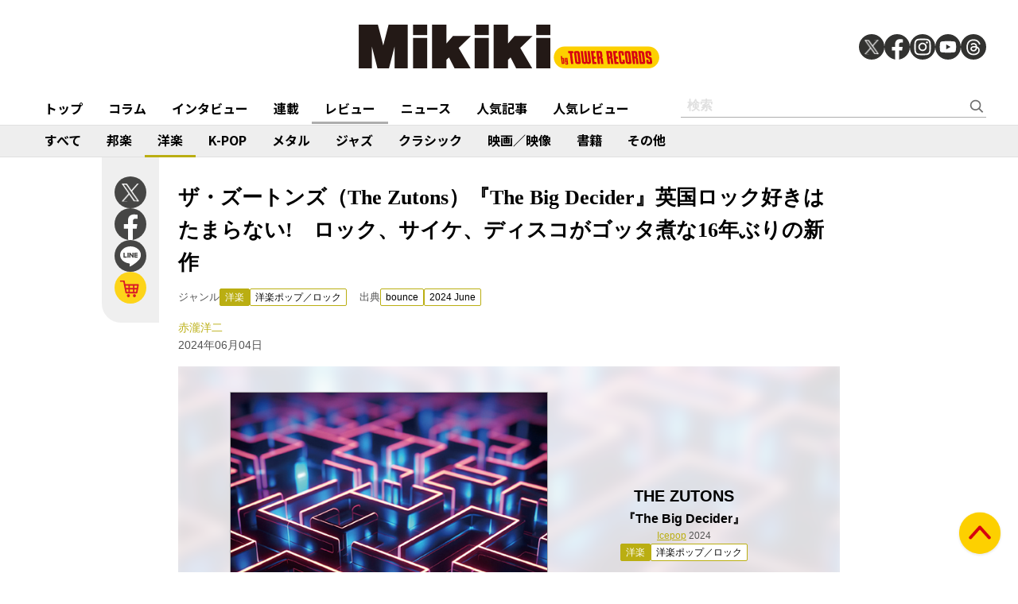

--- FILE ---
content_type: text/html; charset=utf-8
request_url: https://mikiki.tokyo.jp/articles/-/37901
body_size: 9617
content:
<!DOCTYPE html>
<html lang="ja">
  <head>

<meta charset="utf-8">
<meta name="viewport" content="width=device-width, initial-scale=1">
<meta name="robots" content="max-image-preview:large">
<meta name="theme-color" content="#FDD000">
<title>ザ・ズートンズ（The Zutons）『The Big Decider』英国ロック好きはたまらない!　ロック、サイケ、ディスコがゴッタ煮な16年ぶりの新作 | Mikiki by TOWER RECORDS</title>
<meta name="description" content="解散～再結成を経たリヴァプールの現3人組による16年ぶりの新作。プロデュースはデビュー作も手掛けたイアン・ブロウディとナイル・ロジャースが担当し、ロック、サイケ、ディスコがゴッタ煮感覚でミックスされた、...">
<meta property="fb:app_id" content="236609006527248">
<meta property="og:locale" content="ja_JP">
<meta property="og:site_name" content="Mikiki">
<meta property="og:title" content="ザ・ズートンズ（The Zutons）『The Big Decider』英国ロック好きはたまらない!　ロック、サイケ、ディスコがゴッタ煮な16年ぶりの新作 | Mikiki by TOWER RECORDS">
<meta property="og:image" content="https://mikiki.ismcdn.jp/mwimgs/7/5/-/img_75ffdcd3108b31300dbec6c5813e15e6248697.jpg">
<meta property="og:type" content="article">
<meta property="og:url" content="https://mikiki.tokyo.jp/articles/-/37901">
<meta property="og:description" content="解散～再結成を経たリヴァプールの現3人組による16年ぶりの新作。プロデュースはデビュー作も手掛けたイアン・ブロウディとナイル・ロジャースが担当し、ロック、サイケ、ディスコがゴッタ煮感覚でミックスされた、...">
<meta name="twitter:card" content="summary_large_image">
<meta name="twitter:site" content="@mikiki_tokyo_jp">
<link rel="alternate" type="application/rss+xml" title="Mikiki 新着RSS" href="https://mikiki.tokyo.jp/list/feed/rss">

<!--ou:common metatags-->

<link rel="icon" sizes="16x16 32x32" href="https://mikiki.ismcdn.jp/common/images/mikiki/favicon_2024.ico">
<link rel="apple-touch-icon" sizes="57x57"   href="https://mikiki.ismcdn.jp/common/images/iphone_57x57.png">
<link rel="apple-touch-icon" sizes="114x114"   href="https://mikiki.ismcdn.jp/common/images/iphone_114x114.png">
<link rel="canonical" href="https://mikiki.tokyo.jp/articles/-/37901">
<link rel="preconnect" href="https://fonts.googleapis.com">
<link rel="preconnect" href="https://fonts.gstatic.com" crossorigin>
<link rel="preload" as="style" href="https://fonts.googleapis.com/css2?family=Noto+Sans+JP:wght@400;500;700">
<link rel="stylesheet" href="https://fonts.googleapis.com/css2?family=Noto+Sans+JP:wght@400;500;700" media="print" onload="this.media='all'; this.onload=null;"><link rel="stylesheet" href="https://mikiki.ismcdn.jp/resources/mikiki/css/pc/shared.css?rf=202504011404">
<link rel="stylesheet" href="https://mikiki.ismcdn.jp/resources/mikiki/css/pc/leafs.css?rf=202504011404">
<script src="https://mikiki.ismcdn.jp/common/js/mikiki/lozad.min.js" defer></script>
<script src="https://mikiki.ismcdn.jp/common/js/mikiki/splide.min.js" defer></script>
<script src="https://mikiki.ismcdn.jp/common/js/mikiki/simplebar.min.js" defer></script>
<script src="https://mikiki.ismcdn.jp/resources/prod/mikiki/js/common/shared.prod.js?rf=202504011404" defer></script>
<script src="https://mikiki.ismcdn.jp/resources/prod/mikiki/js/pc/leafs.prod.js?rf=202504011404" defer></script>
<script type="application/ld+json">
[{"@context":"https://schema.org","@type":"WebSite","name":"Mikiki","url":"https://mikiki.tokyo.jp","alternateName":"Mikiki","sameAs":["https://twitter.com/mikiki_tokyo_jp","https://www.facebook.com/mikiki.tokyo.jp","https://www.instagram.com/mikiki_tokyo_jp/","https://www.youtube.com/user/mikikitokyojp"],"potentialAction":{"@type":"SearchAction","target":"https://mikiki.tokyo.jp/list/search?fulltext={fulltext}","query-input":"required name=fulltext"}},{"@context":"https://schema.org","@type":"BreadcrumbList","itemListElement":[{"@type":"ListItem","position":1,"item":{"@id":"https://mikiki.tokyo.jp","name":"Mikiki"}},{"@type":"ListItem","position":2,"item":{"@id":"https://mikiki.tokyo.jp/list/genre/INTERNATIONAL","name":"洋楽"}},{"@type":"ListItem","position":3,"item":{"@id":"https://mikiki.tokyo.jp/list/genre/INTERNATIONAL-Pop_Rock","name":"洋楽ポップ／ロック"}},{"@type":"ListItem","position":4,"item":{"@id":"https://mikiki.tokyo.jp/articles/-/37901","name":"ザ・ズートンズ（The Zutons）『The Big Decider』英国ロック好きはたまらない!　ロック、サイケ、ディスコがゴッタ煮な16年ぶりの新作"}}]},{"@context":"https://schema.org","@type":"NewsArticle","mainEntityOfPage":{"@type":"WebPage","@id":"https://mikiki.tokyo.jp/articles/-/37901"},"headline":"ザ・ズートンズ（The Zutons）『The Big Decider』英国ロック好きはたまらない!　ロック、サイケ、ディスコがゴッタ煮な16年ぶりの新作","image":{"@type":"ImageObject","url":"https://mikiki.ismcdn.jp/mwimgs/7/5/1600mw/img_75ffdcd3108b31300dbec6c5813e15e6248697.jpg","width":"476","height":"476"},"datePublished":"2024-06-04T07:30:00+09:00","dateModified":"2024-06-03T21:26:12+09:00","author":{"@type":"Person","name":"赤瀧 洋二","url":"https://mikiki.tokyo.jp/list/author/赤瀧 洋二"},"description":"解散～再結成を経たリヴァプールの現3人組による16年ぶりの新作。プロデュースはデビュー作も手掛けたイアン・ブロウディとナイル・ロジャースが担当し、ロック、サイケ、ディスコがゴッタ煮感覚でミックスされた、...","publisher":{"@type":"Organization","name":"Mikiki","logo":{"@type":"ImageObject","url":"https://mikiki.ismcdn.jp/common/images/mikiki/logo.svg"}}}]
</script>

<script>
dataLayer = [
  {
  "category": "review",
  "genre": "INTERNATIONAL",
  "subgenre": "INTERNATIONAL-Pop_Rock",
  "tag": "",
  "relatedArtist": "THE ZUTONS,IAN BROUDIE,NILE RODGERS",
  "artist": "THE ZUTONS",
  "source": "bounce",
  "author": "赤瀧 洋二",
  "pubDate": "2024-06-04"
}
];
</script>

<!-- Google Tag Manager -->
<script>(function(w,d,s,l,i){w[l]=w[l]||[];w[l].push({'gtm.start':
new Date().getTime(),event:'gtm.js'});var f=d.getElementsByTagName(s)[0],
j=d.createElement(s),dl=l!='dataLayer'?'&l='+l:'';j.async=true;j.src=
'https://www.googletagmanager.com/gtm.js?id='+i+dl;f.parentNode.insertBefore(j,f);
})(window,document,'script','dataLayer','GTM-NC5M3D4');</script>
<!-- End Google Tag Manager -->  </head>
  <body>
  <header class="g-header">
    <div class="g-header__inner">
      <a href="/" class="g-header__logo">
        <img src="https://mikiki.ismcdn.jp/common/images/mikiki/logo.svg" width="120" height="38" alt="Mikiki　タワーレコードの音楽ガイドメディア">
      </a>
<div class="m-sns">
  <a href="https://twitter.com/mikiki_tokyo_jp" class="m-sns-link" target="_blank">
    <img src="https://mikiki.ismcdn.jp/common/images/mikiki/x.svg" width="40" height="40" class="m-sns-icon">
  </a>
  <a href="https://www.facebook.com/mikiki.tokyo.jp" class="m-sns-link" target="_blank">
    <img src="https://mikiki.ismcdn.jp/common/images/mikiki/facebook.svg" width="40" height="40" class="m-sns-icon">
  </a>
  <a href="https://www.instagram.com/mikiki_tokyo_jp/" class="m-sns-link" target="_blank">
    <img src="https://mikiki.ismcdn.jp/common/images/mikiki/instagram.svg" width="40" height="40" class="m-sns-icon">
  </a>
  <a href="https://www.youtube.com/user/mikikitokyojp" class="m-sns-link" target="_blank">
    <img src="https://mikiki.ismcdn.jp/common/images/mikiki/youtube.svg" width="40" height="40" class="m-sns-icon">
  </a>
  <a href=" https://www.threads.net/@mikiki_tokyo_jp" class="m-sns-link" target="_blank">
    <img src="https://mikiki.ismcdn.jp/common/images/mikiki/threads.svg" width="40" height="40" class="m-sns-icon">
  </a>
</div>    </div>
  </header>
  <nav class="g-header-nav">
    <div class="g-header-nav__inner">
      <div class="g-menu-genre-wrap">
        <a href="/" class="g-header-nav__link" data-event="header_top">トップ</a>
      </div>
    <div class="g-menu-genre-wrap">
      <a href="/list/column" class="g-header-nav__link" data-event="header_コラム">コラム</a>
      <ul class="g-menu-genre-list">
        <li class="g-menu-genre">
          <a href="/list/column/JAPAN" class="g-menu-genre__link" style="border-color: #8f1c21" data-event="header_コラム_邦楽">邦楽</a>
        </li>
        <li class="g-menu-genre">
          <a href="/list/column/INTERNATIONAL" class="g-menu-genre__link" style="border-color: #baae12" data-event="header_コラム_洋楽">洋楽</a>
        </li>
        <li class="g-menu-genre">
          <a href="/list/column/KPOP" class="g-menu-genre__link" style="border-color: #d24093" data-event="header_コラム_K-POP">K-POP</a>
        </li>
        <li class="g-menu-genre">
          <a href="/list/column/METAL" class="g-menu-genre__link" style="border-color: #000000" data-event="header_コラム_メタル">メタル</a>
        </li>
        <li class="g-menu-genre">
          <a href="/list/column/JAZZ" class="g-menu-genre__link" style="border-color: #4bb344" data-event="header_コラム_ジャズ">ジャズ</a>
        </li>
        <li class="g-menu-genre">
          <a href="/list/column/CLASSICAL" class="g-menu-genre__link" style="border-color: #3898d5" data-event="header_コラム_クラシック">クラシック</a>
        </li>
        <li class="g-menu-genre">
          <a href="/list/column/MOVIE" class="g-menu-genre__link" style="border-color: #113492" data-event="header_コラム_映画／映像">映画／映像</a>
        </li>
        <li class="g-menu-genre">
          <a href="/list/column/BOOK" class="g-menu-genre__link" style="border-color: #f38f37" data-event="header_コラム_書籍">書籍</a>
        </li>
        <li class="g-menu-genre">
          <a href="/list/column/OTHER" class="g-menu-genre__link" style="border-color: #48465c" data-event="header_コラム_その他">その他</a>
        </li>
      </ul>
    </div>
    <div class="g-menu-genre-wrap">
      <a href="/list/interview" class="g-header-nav__link" data-event="header_インタビュー">インタビュー</a>
      <ul class="g-menu-genre-list">
        <li class="g-menu-genre">
          <a href="/list/interview/JAPAN" class="g-menu-genre__link" style="border-color: #8f1c21" data-event="header_インタビュー_邦楽">邦楽</a>
        </li>
        <li class="g-menu-genre">
          <a href="/list/interview/INTERNATIONAL" class="g-menu-genre__link" style="border-color: #baae12" data-event="header_インタビュー_洋楽">洋楽</a>
        </li>
        <li class="g-menu-genre">
          <a href="/list/interview/KPOP" class="g-menu-genre__link" style="border-color: #d24093" data-event="header_インタビュー_K-POP">K-POP</a>
        </li>
        <li class="g-menu-genre">
          <a href="/list/interview/METAL" class="g-menu-genre__link" style="border-color: #000000" data-event="header_インタビュー_メタル">メタル</a>
        </li>
        <li class="g-menu-genre">
          <a href="/list/interview/JAZZ" class="g-menu-genre__link" style="border-color: #4bb344" data-event="header_インタビュー_ジャズ">ジャズ</a>
        </li>
        <li class="g-menu-genre">
          <a href="/list/interview/CLASSICAL" class="g-menu-genre__link" style="border-color: #3898d5" data-event="header_インタビュー_クラシック">クラシック</a>
        </li>
        <li class="g-menu-genre">
          <a href="/list/interview/MOVIE" class="g-menu-genre__link" style="border-color: #113492" data-event="header_インタビュー_映画／映像">映画／映像</a>
        </li>
        <li class="g-menu-genre">
          <a href="/list/interview/BOOK" class="g-menu-genre__link" style="border-color: #f38f37" data-event="header_インタビュー_書籍">書籍</a>
        </li>
        <li class="g-menu-genre">
          <a href="/list/interview/OTHER" class="g-menu-genre__link" style="border-color: #48465c" data-event="header_インタビュー_その他">その他</a>
        </li>
      </ul>
    </div>
    <div class="g-menu-genre-wrap">
      <a href="/category/feature_series" class="g-header-nav__link" data-event="header_連載">連載</a>
      <ul class="g-menu-genre-list">
        <li class="g-menu-genre">
          <a href="/category/feature_series/JAPAN" class="g-menu-genre__link" style="border-color: #8f1c21" data-event="header_連載_邦楽">邦楽</a>
        </li>
        <li class="g-menu-genre">
          <a href="/category/feature_series/INTERNATIONAL" class="g-menu-genre__link" style="border-color: #baae12" data-event="header_連載_洋楽">洋楽</a>
        </li>
        <li class="g-menu-genre">
          <a href="/category/feature_series/KPOP" class="g-menu-genre__link" style="border-color: #d24093" data-event="header_連載_K-POP">K-POP</a>
        </li>
        <li class="g-menu-genre">
          <a href="/category/feature_series/METAL" class="g-menu-genre__link" style="border-color: #000000" data-event="header_連載_メタル">メタル</a>
        </li>
        <li class="g-menu-genre">
          <a href="/category/feature_series/JAZZ" class="g-menu-genre__link" style="border-color: #4bb344" data-event="header_連載_ジャズ">ジャズ</a>
        </li>
        <li class="g-menu-genre">
          <a href="/category/feature_series/CLASSICAL" class="g-menu-genre__link" style="border-color: #3898d5" data-event="header_連載_クラシック">クラシック</a>
        </li>
        <li class="g-menu-genre">
          <a href="/category/feature_series/MOVIE" class="g-menu-genre__link" style="border-color: #113492" data-event="header_連載_映画／映像">映画／映像</a>
        </li>
        <li class="g-menu-genre">
          <a href="/category/feature_series/BOOK" class="g-menu-genre__link" style="border-color: #f38f37" data-event="header_連載_書籍">書籍</a>
        </li>
        <li class="g-menu-genre">
          <a href="/category/feature_series/OTHER" class="g-menu-genre__link" style="border-color: #48465c" data-event="header_連載_その他">その他</a>
        </li>
      </ul>
    </div>
    <div class="g-menu-genre-wrap">
      <a href="/list/review" class="g-header-nav__link is-current" data-event="header_レビュー">レビュー</a>
      <ul class="g-menu-genre-list">
        <li class="g-menu-genre">
          <a href="/list/review/JAPAN" class="g-menu-genre__link" style="border-color: #8f1c21" data-event="header_レビュー_邦楽">邦楽</a>
        </li>
        <li class="g-menu-genre">
          <a href="/list/review/INTERNATIONAL" class="g-menu-genre__link" style="border-color: #baae12" data-event="header_レビュー_洋楽">洋楽</a>
        </li>
        <li class="g-menu-genre">
          <a href="/list/review/KPOP" class="g-menu-genre__link" style="border-color: #d24093" data-event="header_レビュー_K-POP">K-POP</a>
        </li>
        <li class="g-menu-genre">
          <a href="/list/review/METAL" class="g-menu-genre__link" style="border-color: #000000" data-event="header_レビュー_メタル">メタル</a>
        </li>
        <li class="g-menu-genre">
          <a href="/list/review/JAZZ" class="g-menu-genre__link" style="border-color: #4bb344" data-event="header_レビュー_ジャズ">ジャズ</a>
        </li>
        <li class="g-menu-genre">
          <a href="/list/review/CLASSICAL" class="g-menu-genre__link" style="border-color: #3898d5" data-event="header_レビュー_クラシック">クラシック</a>
        </li>
        <li class="g-menu-genre">
          <a href="/list/review/MOVIE" class="g-menu-genre__link" style="border-color: #113492" data-event="header_レビュー_映画／映像">映画／映像</a>
        </li>
        <li class="g-menu-genre">
          <a href="/list/review/BOOK" class="g-menu-genre__link" style="border-color: #f38f37" data-event="header_レビュー_書籍">書籍</a>
        </li>
        <li class="g-menu-genre">
          <a href="/list/review/OTHER" class="g-menu-genre__link" style="border-color: #48465c" data-event="header_レビュー_その他">その他</a>
        </li>
      </ul>
    </div>
    <div class="g-menu-genre-wrap">
      <a href="/list/news" class="g-header-nav__link" data-event="header_ニュース">ニュース</a>
      <ul class="g-menu-genre-list">
        <li class="g-menu-genre">
          <a href="/list/news/JAPAN" class="g-menu-genre__link" style="border-color: #8f1c21" data-event="header_ニュース_邦楽">邦楽</a>
        </li>
        <li class="g-menu-genre">
          <a href="/list/news/INTERNATIONAL" class="g-menu-genre__link" style="border-color: #baae12" data-event="header_ニュース_洋楽">洋楽</a>
        </li>
        <li class="g-menu-genre">
          <a href="/list/news/KPOP" class="g-menu-genre__link" style="border-color: #d24093" data-event="header_ニュース_K-POP">K-POP</a>
        </li>
        <li class="g-menu-genre">
          <a href="/list/news/METAL" class="g-menu-genre__link" style="border-color: #000000" data-event="header_ニュース_メタル">メタル</a>
        </li>
        <li class="g-menu-genre">
          <a href="/list/news/JAZZ" class="g-menu-genre__link" style="border-color: #4bb344" data-event="header_ニュース_ジャズ">ジャズ</a>
        </li>
        <li class="g-menu-genre">
          <a href="/list/news/CLASSICAL" class="g-menu-genre__link" style="border-color: #3898d5" data-event="header_ニュース_クラシック">クラシック</a>
        </li>
        <li class="g-menu-genre">
          <a href="/list/news/MOVIE" class="g-menu-genre__link" style="border-color: #113492" data-event="header_ニュース_映画／映像">映画／映像</a>
        </li>
        <li class="g-menu-genre">
          <a href="/list/news/BOOK" class="g-menu-genre__link" style="border-color: #f38f37" data-event="header_ニュース_書籍">書籍</a>
        </li>
        <li class="g-menu-genre">
          <a href="/list/news/OTHER" class="g-menu-genre__link" style="border-color: #48465c" data-event="header_ニュース_その他">その他</a>
        </li>
      </ul>
    </div>
    <div class="g-menu-genre-wrap">
      <a href="/list/ranking/articles" class="g-header-nav__link" data-event="header_人気記事">人気記事</a>
    </div>
    <div class="g-menu-genre-wrap">
      <a href="/list/ranking/reviews" class="g-header-nav__link" data-event="header_人気レビュー">人気レビュー</a>
    </div>
    
    <form class="m-search --header" action="/list/search" method="get">
      <input type="text" name="fulltext" class="m-search__box" placeholder="検索">
      <button type="submit" class="m-search__btn"></button>
    </form>
    </div>
  </nav>
<nav class="g-header-nav --genre">
  <div class="g-header-nav__inner">
    <a href="/list/genre/" class="g-header-nav__link" style="border-color: #6F6F6F" data-event="genreNavi_すべて">すべて</a>
    <a href="/list/genre/JAPAN" class="g-header-nav__link" style="border-color: #8f1c21" data-event="genreNavi_邦楽">邦楽</a>
    <a href="/list/genre/INTERNATIONAL" class="g-header-nav__link is-current" style="border-color: #baae12" data-event="genreNavi_洋楽">洋楽</a>
    <a href="/list/genre/KPOP" class="g-header-nav__link" style="border-color: #d24093" data-event="genreNavi_K-POP">K-POP</a>
    <a href="/list/genre/METAL" class="g-header-nav__link" style="border-color: #000000" data-event="genreNavi_メタル">メタル</a>
    <a href="/list/genre/JAZZ" class="g-header-nav__link" style="border-color: #4bb344" data-event="genreNavi_ジャズ">ジャズ</a>
    <a href="/list/genre/CLASSICAL" class="g-header-nav__link" style="border-color: #3898d5" data-event="genreNavi_クラシック">クラシック</a>
    <a href="/list/genre/MOVIE" class="g-header-nav__link" style="border-color: #113492" data-event="genreNavi_映画／映像">映画／映像</a>
    <a href="/list/genre/BOOK" class="g-header-nav__link" style="border-color: #f38f37" data-event="genreNavi_書籍">書籍</a>
    <a href="/list/genre/OTHER" class="g-header-nav__link" style="border-color: #48465c" data-event="genreNavi_その他">その他</a>
  </div>
</nav>
    <article class="article l-wrap --leafs --pt0">
      <div class="article__lside">
        <div class="m-sns --leafs js-article-fixed">
<a href="https://twitter.com/intent/tweet?url=https://mikiki.tokyo.jp/articles/-/37901&text=%E3%82%B6%E3%83%BB%E3%82%BA%E3%83%BC%E3%83%88%E3%83%B3%E3%82%BA%EF%BC%88The+Zutons%EF%BC%89%E3%80%8EThe+Big+Decider%E3%80%8F%E8%8B%B1%E5%9B%BD%E3%83%AD%E3%83%83%E3%82%AF%E5%A5%BD%E3%81%8D%E3%81%AF%E3%81%9F%E3%81%BE%E3%82%89%E3%81%AA%E3%81%84%21%E3%80%80%E3%83%AD%E3%83%83%E3%82%AF%E3%80%81%E3%82%B5%E3%82%A4%E3%82%B1%E3%80%81%E3%83%87%E3%82%A3%E3%82%B9%E3%82%B3%E3%81%8C%E3%82%B4%E3%83%83%E3%82%BF%E7%85%AE%E3%81%AA16%E5%B9%B4%E3%81%B6%E3%82%8A%E3%81%AE%E6%96%B0%E4%BD%9C+%7C+Mikiki" class="m-sns-link" target="_blank" data-event="button-sns-X">
  <img src="https://mikiki.ismcdn.jp/common/images/mikiki/x.svg" width="40" height="40" class="m-sns-icon">
</a>
<a href="https://www.facebook.com/share.php?u=https://mikiki.tokyo.jp/articles/-/37901" class="m-sns-link" target="_blank" data-event="button-sns-Facebook">
  <img src="https://mikiki.ismcdn.jp/common/images/mikiki/facebook.svg" width="40" height="40" class="m-sns-icon">
</a>
<a href="https://social-plugins.line.me/lineit/share?url=https://mikiki.tokyo.jp/articles/-/37901" target="_blank" class="m-sns-link" data-event="button-sns-LINE">
  <img src="https://mikiki.ismcdn.jp/common/images/mikiki/line.svg" width="40" height="40" class="m-sns-icon">
</a>            <a href="https://tower.jp/search/advanced/item/search?artistName=THE%20ZUTONS&titleName=The%20Big%20Decider&displayAllTab=off&mikiki=pre37901" class="m-sns-link" target="_blank">
              <img src="https://mikiki.ismcdn.jp/common/images/mikiki/i_cart.svg" width="40" height="40" class="m-sns-icon">
            </a>
        </div>
      </div>
      <div class="article__main">
<div class="article-header l-sm-pt-16 js-get-height">
  <div class="l-content --pb0 l-sm-mb-4">
    <h1 class="article-header__ttl">ザ・ズートンズ（The Zutons）『The Big Decider』英国ロック好きはたまらない!　ロック、サイケ、ディスコがゴッタ煮な16年ぶりの新作</h1>
    <div class="u-lg-flex">
      <div class="article-header-info">
        <div class="article-header-inner u-flex">
          <div class="article-header__head">ジャンル</div>
          <a href="/list/genre/INTERNATIONAL" class="c-tag --main" style="background-color:#baae12;border-color:#baae12;" data-event="article_titleGenre_INTERNATIONAL">洋楽</a>
            <a href="/list/genre/INTERNATIONAL-Pop_Rock" class="c-tag" style="border-color:#baae12;" data-event="article_titleSubgenre_INTERNATIONAL-Pop_Rock">洋楽ポップ／ロック</a>
        </div>
      </div>
      <div class="article-header-info">
        <div class="article-header-inner u-flex">
        <div class="article-header__head">出典</div>
          <a class="c-tag" style="border-color:#baae12;" href="/subcategory/bounce" data-event="article_titleSource_bounce">bounce</a> <a class="c-tag" style="border-color:#baae12;" href="/subcategory/b486">2024 June</a>
        </div>
      </div>
    </div>
    <div class="article-header-author">
        <div class="article-header-inner u-flex">
          <a href="/list/author/%E8%B5%A4%E7%80%A7 %E6%B4%8B%E4%BA%8C" class="article-header-author-name article-link" style="color:#baae12;" data-event="article_titleAuthor_赤瀧洋二">赤瀧洋二</a>
        </div>
      <div class="article-header-info__data">2024年06月04日</div>
    </div>
  </div>
</div><div class="article-review-main c-thumb-bg-wrap js-article-fixed-start">
  <div class="c-thumb-bg" style="background-image: url(/mwimgs/7/5/-/img_75ffdcd3108b31300dbec6c5813e15e6248697.jpg);"></div>
  <div class="article-review-main__img">
    <img src="/mwimgs/7/5/-/img_75ffdcd3108b31300dbec6c5813e15e6248697.jpg" alt="" width="600" height="600">
  </div>
  <div class="article-review-main__content">
    <div class="article-review-main__name">THE ZUTONS</div>
    <div class="article-review-main__title">『The Big Decider』</div>
    <div class="article-review-main__sub">
            <a style="color:#baae12;" href="/list/search?mode=ft&fulltext=Icepop">Icepop</a>
     2024</div>
    <div class="c-tag-wrapper">
      <a href="/list/genre/INTERNATIONAL" class="c-tag --main" style="background-color:#baae12;border-color:#baae12;">洋楽</a>
        <a href="/list/genre/INTERNATIONAL-Pop_Rock" class="c-tag" style="border-color:#baae12;">洋楽ポップ／ロック</a>
    </div>
    <div class="article-review-main-tr">
      <a href="https://tower.jp/search/advanced/item/search?artistName=THE%20ZUTONS&titleName=The%20Big%20Decider&displayAllTab=off&mikiki=pre37901" class="article-review-main-tr__img" target="_blank">
        <img src="/common/images/mikiki/tr_cart.svg" alt="">
      </a>
    </div>
    <div class="article-review-main-tags">
    </div>
  </div>
</div>
<div class="article-body --INTERNATIONAL">
  <div class="js-infinitescroll-wrap">
    <div class="js-page" data-page=1>
      <p>解散～再結成を経たリヴァプールの現3人組による16年ぶりの新作。プロデュースはデビュー作も手掛けたイアン・ブロウディとナイル・ロジャースが担当し、ロック、サイケ、ディスコがゴッタ煮感覚でミックスされた、まさにズートンズらしい一枚に仕上がっている。録音はアビー・ロード・スタジオとロックフィールド。英国ロック好きにはたまらない作品です!</p>

    </div>
  </div>
    <p><iframe height="400px" scrolling="auto" src="https://music.tower.jp/embed/album/1034501608?utm_source=mikiki&amp;utm_medium=banner&amp;utm_campaign=10001" width="100%"></iframe></p><div class="video"><iframe frameborder="0" src="//www.youtube.com/embed/videoseries?list=OLAK5uy_kfhxEut4avRKm0g6-fERPQl_ETOVDROM8"></iframe></div>

<div id="viewable-contentFinish" style="height: 0.1px;" data-event="FinishReading"></div>
</div>      </div>
      <div class="article__rside">
      </div>
    </article>
<div class="article-footer">
  <div class="article-footer__inner l-inner --leafs">
  <div class="article-footer__head">関連作品をタワーレコードでチェック</div>
  <div class="article-footer__content">
    <div class="m-shop-wrap">
      <div class="m-shop --s">
  <div class="m-shop__link">
    <div class="m-shop__img">
        <img src="[data-uri]" data-src="https://mikiki.ismcdn.jp/mwimgs/7/5/110mw/img_75ffdcd3108b31300dbec6c5813e15e6248697.jpg" data-srcset="https://mikiki.ismcdn.jp/mwimgs/7/5/110mw/img_75ffdcd3108b31300dbec6c5813e15e6248697.jpg 1x,https://mikiki.ismcdn.jp/mwimgs/7/5/220mw/img_75ffdcd3108b31300dbec6c5813e15e6248697.jpg 2x" width="110" height="110" class=" lazy" alt="">
    </div>
    <div class="m-shop__content">
      <div class="c-genre-tag --small --shop" style="background-color:#baae12;">洋楽</div>
      <div class="m-shop__name">THE ZUTONS</div>
      <div class="m-shop__title">『The Big Decider』</div>
    </div>
    <a href="https://tower.jp/search/advanced/item/search?artistName=THE%20ZUTONS&titleName=The%20Big%20Decider&displayAllTab=off&mikiki=pre37901" class="m-shop-tr" target="_blank" data-event="relatedWorks_online_1"><img src="/common/images/mikiki/tr_cart_sp.svg" alt=""></a>
  </div>
</div>

    </div>
  </div>
<div class="article-footer__head">関連アーティスト</div>
  <div class="article-footer__content">
    <div class="c-tag-wrapper">
        <a href="/list/search?keyword=THE+ZUTONS" class="c-tag --large" style="border-color:#baae12;" data-event="article_relatedArtist">THE ZUTONS</a>
        <a href="/list/search?keyword=IAN+BROUDIE" class="c-tag --large" style="border-color:#baae12;" data-event="article_relatedArtist">IAN BROUDIE</a>
        <a href="/list/search?keyword=NILE+RODGERS" class="c-tag --large" style="border-color:#baae12;" data-event="article_relatedArtist">NILE RODGERS</a>
    </div>
  </div>
  <div class="article-footer__head">関連記事</div>
  <div class="article-footer__content">
    <div class="m-article-wrap --related">
        <article class="m-article">
  <a href="/articles/-/40222" class="m-article__link">
  
    <div class="m-article__thumb --s110 c-thumb-bg-wrap">
      <div class="c-thumb-bg lazy" width="110" height="110" style="background-image: url();" data-background-image="https://mikiki.ismcdn.jp/mwimgs/a/2/-/img_a2daf3e017bb003aa9ee3ee938f36051304809.jpg"></div>
      <img src="[data-uri]" data-src="https://mikiki.ismcdn.jp/mwimgs/a/2/110mw/img_a2daf3e017bb003aa9ee3ee938f36051304809.jpg" data-srcset="https://mikiki.ismcdn.jp/mwimgs/a/2/110mw/img_a2daf3e017bb003aa9ee3ee938f36051304809.jpg 1x,https://mikiki.ismcdn.jp/mwimgs/a/2/220mw/img_a2daf3e017bb003aa9ee3ee938f36051304809.jpg 2x" width="110" height="110" class=" lazy" alt="">
    </div>
    <div class="m-article__content">
      <div class="c-genre l-sm-mb-1" style="color: #baae12">洋楽</div>
      <div class="m-article__ttl">ブリットポップ30周年!　プライマル・スクリームからラスト・ディナー・パーティーまで新旧UKバンドで賑わった一年</div>
      <div class="m-article__info">
        <div class="m-article__cat">コラム</div>
        <time class="m-article__date">2025年01月08日</time>
      </div>
    </div>
  </a>
</article>

    </div>
  </div>

  </div>
</div>    <div class="js-article-fixed-end"></div>
<nav class="m-breadcrumb">
  <div class="l-inner --leafs">
    <a href="/" class="m-breadcrumb__item">Mikiki</a>
        <a href="/list/review" class="m-breadcrumb__item" data-event="article_breadcrumb_レビュー">レビュー</a>
        <a href="/list/genre/INTERNATIONAL" class="m-breadcrumb__item" data-event="article_breadcrumb_洋楽">洋楽</a>
        <a href="/list/genre/INTERNATIONAL-Pop_Rock" class="m-breadcrumb__item" data-event="article_breadcrumb_洋楽ポップ／ロック">洋楽ポップ／ロック</a>
        <a href="/articles/-/37901" class="m-breadcrumb__item is-current" data-event="article_breadcrumb_ザ・ズートンズ（The Zutons）『The Big Decider』英国ロック好きはたまらない!　ロック、サイケ、ディスコがゴッタ煮な16年ぶりの新作">ザ・ズートンズ（The Zutons）『The Big Decider』英国ロック好きはたまらない!　ロック、サイケ、ディスコがゴッタ煮な16年ぶりの新作</a>
  </div>
</nav>

  <div class="g-ranking js-tab-group --leafs">
    <div class="l-inner">
    <div class="l-content">
        <div class="g-ranking-head">RANKING<span class="g-ranking-head__sub">人気記事</span></div>
      <div class="g-ranking-list" data-tab-index='0'>
        <article class="m-card-article --ranking">
  <div class="g-ranking-item-num"></div>
  <a href="/articles/-/43709" class="m-card-article__link" data-event="ranking_1">
    <div class="m-card-article__thumb  c-thumb-bg-wrap">
      <div class="c-thumb-bg lazy" width="660" height="496" style="background-image: url(https://mikiki.ismcdn.jp/mwimgs/2/8/-/img_28cb566f190446be55f2b0677da3208550161.jpg);"></div>
      <img src="[data-uri]" data-src="https://mikiki.ismcdn.jp/mwimgs/2/8/600mw/img_28cb566f190446be55f2b0677da3208550161.jpg" data-srcset="https://mikiki.ismcdn.jp/mwimgs/2/8/600mw/img_28cb566f190446be55f2b0677da3208550161.jpg 1x,https://mikiki.ismcdn.jp/mwimgs/2/8/1200mw/img_28cb566f190446be55f2b0677da3208550161.jpg 2x" width="600" height="450" class=" lazy" alt="">
    </div>
    <div class="m-card-article__bottom">
      <div class="c-genre-tag" style="background-color: #8f1c21"><span class="c-genre__main">邦楽</span></div>
      <div class="m-card-article__content">
        <div class="m-card-article__ttl">浅井健一、麗蘭、パール兄弟がビルボードライブに登場!　日本のロック史を牽引し続ける3組が今しかできないステージを披露</div>
        <div class="m-card-article__info">
  <div class="m-card-article__cat">コラム</div>
  <time class="m-card-article__date">2026年01月16日</time>
</div>

      </div>
    </div>
  </a>
</article>
<article class="m-article">
  <a href="/articles/-/43717" class="m-article__link --ranking">
  <div class="g-ranking-item-num"></div>
    <div class="m-article__thumb --s110 c-thumb-bg-wrap">
      <div class="c-thumb-bg lazy" width="110" height="110" style="background-image: url();" data-background-image="https://mikiki.ismcdn.jp/mwimgs/5/7/-/img_574f5abec692501b3f41969ab7d30146789999.jpg"></div>
      <img src="[data-uri]" data-src="https://mikiki.ismcdn.jp/mwimgs/5/7/110mw/img_574f5abec692501b3f41969ab7d30146789999.jpg" data-srcset="https://mikiki.ismcdn.jp/mwimgs/5/7/110mw/img_574f5abec692501b3f41969ab7d30146789999.jpg 1x,https://mikiki.ismcdn.jp/mwimgs/5/7/220mw/img_574f5abec692501b3f41969ab7d30146789999.jpg 2x" width="110" height="110" class=" lazy" alt="">
    </div>
    <div class="m-article__content">
      <div class="c-genre-tag" style="background-color: #8f1c21"><span class="c-genre__main">邦楽</span></div>
      <div class="m-article__ttl">乃木坂46、6期生と共に進化した7年の集大成――岩本蓮加、賀喜遥香、菅原咲月、大越ひなのが5thアルバム『My respect』に直筆コメント</div>
      <div class="m-article__info">
        <div class="m-article__cat">コラム</div>
        <time class="m-article__date">2026年01月14日</time>
      </div>
    </div>
  </a>
</article>
<article class="m-article">
  <a href="/articles/-/43715" class="m-article__link --ranking">
  <div class="g-ranking-item-num"></div>
    <div class="m-article__thumb --s110 c-thumb-bg-wrap">
      <div class="c-thumb-bg lazy" width="110" height="110" style="background-image: url();" data-background-image="https://mikiki.ismcdn.jp/mwimgs/b/d/-/img_bdf9473ba11daf451abb07482dcbed6096291.jpg"></div>
      <img src="[data-uri]" data-src="https://mikiki.ismcdn.jp/mwimgs/b/d/110mw/img_bdf9473ba11daf451abb07482dcbed6096291.jpg" data-srcset="https://mikiki.ismcdn.jp/mwimgs/b/d/110mw/img_bdf9473ba11daf451abb07482dcbed6096291.jpg 1x,https://mikiki.ismcdn.jp/mwimgs/b/d/220mw/img_bdf9473ba11daf451abb07482dcbed6096291.jpg 2x" width="110" height="110" class=" lazy" alt="">
    </div>
    <div class="m-article__content">
      <div class="c-genre-tag" style="background-color: #3898d5"><span class="c-genre__main">クラシック</span></div>
      <div class="m-article__ttl">角野隼斗がNO MUSIC, NO LIFE.ポスターに初登場!　スタジオ内に雨を降らせて撮影された印象的なビジュアルに</div>
      <div class="m-article__info">
        <div class="m-article__cat">ニュース</div>
        <time class="m-article__date">2026年01月07日</time>
      </div>
    </div>
  </a>
</article>
<article class="m-article">
  <a href="/articles/-/43759" class="m-article__link --ranking">
  <div class="g-ranking-item-num"></div>
    <div class="m-article__thumb --s110 c-thumb-bg-wrap">
      <div class="c-thumb-bg lazy" width="110" height="110" style="background-image: url();" data-background-image="https://mikiki.ismcdn.jp/mwimgs/6/5/-/img_65b0cdc5135b3caee7805b2f011819d5459420.jpg"></div>
      <img src="[data-uri]" data-src="https://mikiki.ismcdn.jp/mwimgs/6/5/110mw/img_65b0cdc5135b3caee7805b2f011819d5459420.jpg" data-srcset="https://mikiki.ismcdn.jp/mwimgs/6/5/110mw/img_65b0cdc5135b3caee7805b2f011819d5459420.jpg 1x,https://mikiki.ismcdn.jp/mwimgs/6/5/220mw/img_65b0cdc5135b3caee7805b2f011819d5459420.jpg 2x" width="110" height="110" class=" lazy" alt="">
    </div>
    <div class="m-article__content">
      <div class="c-genre-tag" style="background-color: #8f1c21"><span class="c-genre__main">邦楽</span></div>
      <div class="m-article__ttl">Number_iが平野紫耀プロデュースの新曲“3XL”を全世界配信　表題曲では初となる恋愛ソングに挑戦</div>
      <div class="m-article__info">
        <div class="m-article__cat">ニュース</div>
        <time class="m-article__date">2026年01月12日</time>
      </div>
    </div>
  </a>
</article>
<article class="m-article">
  <a href="/articles/-/43714" class="m-article__link --ranking">
  <div class="g-ranking-item-num"></div>
    <div class="m-article__thumb --s110 c-thumb-bg-wrap">
      <div class="c-thumb-bg lazy" width="110" height="110" style="background-image: url();" data-background-image="https://mikiki.ismcdn.jp/mwimgs/4/8/-/img_488f8bf3350da2730cf4e769f6937b261261642.png"></div>
      <img src="[data-uri]" data-src="https://mikiki.ismcdn.jp/mwimgs/4/8/110mw/img_488f8bf3350da2730cf4e769f6937b261261642.png" data-srcset="https://mikiki.ismcdn.jp/mwimgs/4/8/110mw/img_488f8bf3350da2730cf4e769f6937b261261642.png 1x,https://mikiki.ismcdn.jp/mwimgs/4/8/220mw/img_488f8bf3350da2730cf4e769f6937b261261642.png 2x" width="110" height="110" class=" lazy" alt="">
    </div>
    <div class="m-article__content">
      <div class="c-genre-tag" style="background-color: #3898d5"><span class="c-genre__main">クラシック</span></div>
      <div class="m-article__ttl">角野隼斗がNHK「インタビュー ここから」に登場　林田理沙アナウンサーに自らのピアニスト人生を語る</div>
      <div class="m-article__info">
        <div class="m-article__cat">ニュース</div>
        <time class="m-article__date">2026年01月07日</time>
      </div>
    </div>
  </a>
</article>

        <a href="/list/ranking/articles" class="c-btn --bk" data-event="ranking_more">人気記事一覧へ</a>
      </div>
    </div>
    </div>
  </div>


  <div class="g-ranking js-tab-group --review --leafs">
    <div class="l-inner">
    <div class="l-content">
      <div class="g-ranking-head">RANKING<span class="g-ranking-head__sub">人気レビュー</span></div>
      <div class="g-ranking-list" data-tab-index='0'>
      <article class="m-card-article --ranking">
  <div class="g-ranking-item-num"></div>
  <a href="/articles/-/936" class="m-card-article__link" data-event="ranking_1">
    <div class="m-card-article__thumb  c-thumb-bg-wrap">
      <div class="c-thumb-bg lazy" width="660" height="496" style="background-image: url(https://mikiki.ismcdn.jp/mwimgs/7/5/-/img_7576b244945f685af8905238d8e6b2dd60140.jpg);"></div>
      <img src="[data-uri]" data-src="https://mikiki.ismcdn.jp/mwimgs/7/5/600mw/img_7576b244945f685af8905238d8e6b2dd60140.jpg" data-srcset="https://mikiki.ismcdn.jp/mwimgs/7/5/600mw/img_7576b244945f685af8905238d8e6b2dd60140.jpg 1x,https://mikiki.ismcdn.jp/mwimgs/7/5/1200mw/img_7576b244945f685af8905238d8e6b2dd60140.jpg 2x" width="600" height="450" class=" lazy" alt="">
    </div>
    <div class="m-card-article__bottom">
      <div class="c-genre-tag" style="background-color: #8f1c21"><span class="c-genre__main">邦楽</span></div>
      <div class="m-card-article__content">
        <div class="m-card-article__ttl">斉藤由貴『ガラスの鼓動＋シングルコレクション』本人の詩で始まり、ヒット曲“情熱”も収録のセカンド・アルバム</div>
        <div class="m-card-article__info">
  <div class="m-card-article__cat">レビュー</div>
  <time class="m-card-article__date">2014年04月25日</time>
</div>

      </div>
    </div>
  </a>
</article>
<article class="m-article">
  <a href="/articles/-/7300" class="m-article__link --ranking">
  <div class="g-ranking-item-num"></div>
    <div class="m-article__thumb --s110 c-thumb-bg-wrap">
      <div class="c-thumb-bg lazy" width="110" height="110" style="background-image: url();" data-background-image="https://mikiki.ismcdn.jp/mwimgs/6/9/-/img_691de6890e151f6a97b7c149962732e746016.jpg"></div>
      <img src="[data-uri]" data-src="https://mikiki.ismcdn.jp/mwimgs/6/9/110mw/img_691de6890e151f6a97b7c149962732e746016.jpg" data-srcset="https://mikiki.ismcdn.jp/mwimgs/6/9/110mw/img_691de6890e151f6a97b7c149962732e746016.jpg 1x,https://mikiki.ismcdn.jp/mwimgs/6/9/220mw/img_691de6890e151f6a97b7c149962732e746016.jpg 2x" width="110" height="110" class=" lazy" alt="">
    </div>
    <div class="m-article__content">
      <div class="c-genre-tag" style="background-color: #8f1c21"><span class="c-genre__main">邦楽</span></div>
      <div class="m-article__ttl">DJ NOBU『Nuit Noir』現行モダン・テクノに焦点を当て、ドナート・ドジーなど馴染みの強靭トラック群が押し寄せる骨太ミックス作</div>
      <div class="m-article__info">
        <div class="m-article__cat">レビュー</div>
        <time class="m-article__date">2015年07月22日</time>
      </div>
    </div>
  </a>
</article>
<article class="m-article">
  <a href="/articles/-/4350" class="m-article__link --ranking">
  <div class="g-ranking-item-num"></div>
    <div class="m-article__thumb --s110 c-thumb-bg-wrap">
      <div class="c-thumb-bg lazy" width="110" height="110" style="background-image: url();" data-background-image="https://mikiki.ismcdn.jp/mwimgs/2/f/-/img_2fec3d0eda6310e125b37706c4e74595134987.jpg"></div>
      <img src="[data-uri]" data-src="https://mikiki.ismcdn.jp/mwimgs/2/f/110mw/img_2fec3d0eda6310e125b37706c4e74595134987.jpg" data-srcset="https://mikiki.ismcdn.jp/mwimgs/2/f/110mw/img_2fec3d0eda6310e125b37706c4e74595134987.jpg 1x,https://mikiki.ismcdn.jp/mwimgs/2/f/220mw/img_2fec3d0eda6310e125b37706c4e74595134987.jpg 2x" width="110" height="110" class=" lazy" alt="">
    </div>
    <div class="m-article__content">
      <div class="c-genre-tag" style="background-color: #8f1c21"><span class="c-genre__main">邦楽</span></div>
      <div class="m-article__ttl">椎名林檎『日出処』安易な発揚や憂国を飛び越え、エレガントでリッチな音楽的結実を果たした痛快作</div>
      <div class="m-article__info">
        <div class="m-article__cat">レビュー</div>
        <time class="m-article__date">2014年11月25日</time>
      </div>
    </div>
  </a>
</article>
<article class="m-article">
  <a href="/articles/-/43724" class="m-article__link --ranking">
  <div class="g-ranking-item-num"></div>
    <div class="m-article__thumb --s110 c-thumb-bg-wrap">
      <div class="c-thumb-bg lazy" width="110" height="110" style="background-image: url();" data-background-image="https://mikiki.ismcdn.jp/mwimgs/f/8/-/img_f8c6d959a03b431c6c9c00d3647657ca216403.jpg"></div>
      <img src="[data-uri]" data-src="https://mikiki.ismcdn.jp/mwimgs/f/8/110mw/img_f8c6d959a03b431c6c9c00d3647657ca216403.jpg" data-srcset="https://mikiki.ismcdn.jp/mwimgs/f/8/110mw/img_f8c6d959a03b431c6c9c00d3647657ca216403.jpg 1x,https://mikiki.ismcdn.jp/mwimgs/f/8/220mw/img_f8c6d959a03b431c6c9c00d3647657ca216403.jpg 2x" width="110" height="110" class=" lazy" alt="">
    </div>
    <div class="m-article__content">
      <div class="c-genre-tag" style="background-color: #baae12"><span class="c-genre__main">洋楽</span></div>
      <div class="m-article__ttl">スリーフォード・モッズ（Sleaford Mods）『The Demise Of Planet X』サウンドと歌詞で社会への不満や怒りを表現する現代パンクの真骨頂!</div>
      <div class="m-article__info">
        <div class="m-article__cat">レビュー</div>
        <time class="m-article__date">2026年01月16日</time>
      </div>
    </div>
  </a>
</article>
<article class="m-article">
  <a href="/articles/-/43725" class="m-article__link --ranking">
  <div class="g-ranking-item-num"></div>
    <div class="m-article__thumb --s110 c-thumb-bg-wrap">
      <div class="c-thumb-bg lazy" width="110" height="110" style="background-image: url();" data-background-image="https://mikiki.ismcdn.jp/mwimgs/c/1/-/img_c1eb30ec5c7c4278b3736b3ca3e56547422633.jpg"></div>
      <img src="[data-uri]" data-src="https://mikiki.ismcdn.jp/mwimgs/c/1/110mw/img_c1eb30ec5c7c4278b3736b3ca3e56547422633.jpg" data-srcset="https://mikiki.ismcdn.jp/mwimgs/c/1/110mw/img_c1eb30ec5c7c4278b3736b3ca3e56547422633.jpg 1x,https://mikiki.ismcdn.jp/mwimgs/c/1/220mw/img_c1eb30ec5c7c4278b3736b3ca3e56547422633.jpg 2x" width="110" height="110" class=" lazy" alt="">
    </div>
    <div class="m-article__content">
      <div class="c-genre-tag" style="background-color: #baae12"><span class="c-genre__main">洋楽</span></div>
      <div class="m-article__ttl">アーマンド・ハマー&ジ・アルケミスト（Armand Hammer & The Alchemist）『Mercy』多彩なサンプリングトラック上でアール・スウェットシャツらゲストと柔軟なマイク捌きを披露</div>
      <div class="m-article__info">
        <div class="m-article__cat">レビュー</div>
        <time class="m-article__date">2026年01月16日</time>
      </div>
    </div>
  </a>
</article>

        <div class="g-ranking__more">
          <a href="/list/ranking/reviews" class="c-btn" data-event="ranking_more">人気レビュー一覧へ</a>
        </div>
      </div>
    </div>
    </div>
  </div>
<div class="g-trend">
  <div class="l-inner">
    <div class="c-heading l-sm-ml-4">Mikiki トレンド</div>
    <div class="g-trend-list">
      <a href="/list/search?keyword=%E8%A7%92%E9%87%8E%E9%9A%BC%E6%96%97" class="g-trend-item"># 角野隼斗</a>
      <a href="/list/search?keyword=Number_i" class="g-trend-item"># Number_i</a>
      <a href="/list/search?keyword=BL" class="g-trend-item"># BL</a>
      <a href="/list/search?keyword=%E4%B9%83%E6%9C%A8%E5%9D%8246" class="g-trend-item"># 乃木坂46</a>
      <a href="/list/search?keyword=KIRINJI" class="g-trend-item"># KIRINJI</a>
      <a href="/list/search?keyword=%E8%97%A4%E4%BA%95+%E9%A2%A8" class="g-trend-item"># 藤井 風</a>
      <a href="/list/search?keyword=%E4%BA%95%E4%B8%8A%E9%99%BD%E4%BB%8B" class="g-trend-item"># 井上陽介</a>
      <a href="/list/search?keyword=OPUS+OF+THE+YEAR+2025" class="g-trend-item"># OPUS OF THE YEAR 2025</a>
      <a href="/list/search?keyword=%E7%B4%B0%E9%87%8E%E6%99%B4%E8%87%A3" class="g-trend-item"># 細野晴臣</a>
      <a href="/list/search?keyword=%E3%82%B5%E3%83%96%E3%82%B9%E3%82%AF%E8%A7%A3%E7%A6%81" class="g-trend-item"># サブスク解禁</a>
    </div>
  </div>
</div>
<footer class="g-footer">
  <div class="g-footer-genre">
    <div class="l-inner">
      <div class="g-footer-genre__inner l-content">
        <div class="c-genre-heading">記事タイプで見る</div>
        <ul class="g-footer-genre-list">
          <li class="g-footer-genre-item">
            <a href="/list/column" class="g-footer-genre-item__link">コラム</a>
          </li>
          <li class="g-footer-genre-item">
            <a href="/list/interview" class="g-footer-genre-item__link">インタビュー</a>
          </li>
          <li class="g-footer-genre-item">
            <a href="/category/feature_series" class="g-footer-genre-item__link">連載</a>
          </li>
          <li class="g-footer-genre-item">
            <a href="/list/review" class="g-footer-genre-item__link">レビュー</a>
          </li>
          <li class="g-footer-genre-item">
            <a href="/list/news" class="g-footer-genre-item__link">ニュース</a>
          </li>
        </ul>
        <div class="c-genre-heading">ジャンルで見る</div>
        <ul class="g-footer-genre-list">
          <li class="g-footer-genre-item" style="border-color: #8f1c21">
            <a href="/list/genre/JAPAN" class="g-footer-genre-item__link">邦楽</a>
          </li>
          <li class="g-footer-genre-item" style="border-color: #baae12">
            <a href="/list/genre/INTERNATIONAL" class="g-footer-genre-item__link">洋楽</a>
          </li>
          <li class="g-footer-genre-item" style="border-color: #d24093">
            <a href="/list/genre/KPOP" class="g-footer-genre-item__link">K-POP</a>
          </li>
          <li class="g-footer-genre-item" style="border-color: #000000">
            <a href="/list/genre/METAL" class="g-footer-genre-item__link">メタル</a>
          </li>
          <li class="g-footer-genre-item" style="border-color: #4bb344">
            <a href="/list/genre/JAZZ" class="g-footer-genre-item__link">ジャズ</a>
          </li>
          <li class="g-footer-genre-item" style="border-color: #3898d5">
            <a href="/list/genre/CLASSICAL" class="g-footer-genre-item__link">クラシック</a>
          </li>
          <li class="g-footer-genre-item" style="border-color: #113492">
            <a href="/list/genre/MOVIE" class="g-footer-genre-item__link">映画／映像</a>
          </li>
          <li class="g-footer-genre-item" style="border-color: #f38f37">
            <a href="/list/genre/BOOK" class="g-footer-genre-item__link">書籍</a>
          </li>
          <li class="g-footer-genre-item" style="border-color: #48465c">
            <a href="/list/genre/OTHER" class="g-footer-genre-item__link">その他</a>
          </li>
        </ul>
    </div>
  </div>
  <div class="g-footer-copy">
    <div class="l-inner">
    <div class="g-footer-copy__inner">
      <div>
        <div class="c-heading">FOLLOW US</div>
        <div class="g-footer-sns">
<div class="m-sns">
  <a href="https://twitter.com/mikiki_tokyo_jp" class="m-sns-link" target="_blank">
    <img src="https://mikiki.ismcdn.jp/common/images/mikiki/x.svg" width="40" height="40" class="m-sns-icon">
  </a>
  <a href="https://www.facebook.com/mikiki.tokyo.jp" class="m-sns-link" target="_blank">
    <img src="https://mikiki.ismcdn.jp/common/images/mikiki/facebook.svg" width="40" height="40" class="m-sns-icon">
  </a>
  <a href="https://www.instagram.com/mikiki_tokyo_jp/" class="m-sns-link" target="_blank">
    <img src="https://mikiki.ismcdn.jp/common/images/mikiki/instagram.svg" width="40" height="40" class="m-sns-icon">
  </a>
  <a href="https://www.youtube.com/user/mikikitokyojp" class="m-sns-link" target="_blank">
    <img src="https://mikiki.ismcdn.jp/common/images/mikiki/youtube.svg" width="40" height="40" class="m-sns-icon">
  </a>
  <a href=" https://www.threads.net/@mikiki_tokyo_jp" class="m-sns-link" target="_blank">
    <img src="https://mikiki.ismcdn.jp/common/images/mikiki/threads.svg" width="40" height="40" class="m-sns-icon">
  </a>
</div>        </div>
      </div>
      <div>
        <div class="c-heading">INFORMATION</div>
        <div class="g-footer-info">
          <a href="/list/info/about-site" class="g-footer-info__link">このサイトについて</a>
          <a href="/list/authors" class="g-footer-info__link">著者・コントリビューター一覧</a>
          <a href="/list/info/contact" class="g-footer-info__link">お問い合わせ</a>
          <a href="/list/info/privacy" class="g-footer-info__link">プライバシーステートメント</a>
          <a href="/list/info/accessdata" class="g-footer-info__link">アクセスデータの利用について</a>
        </div>
      </div>
    </div>
    <a href="/" class="g-footer__logo l-sm-mt-12">
      <img src="https://mikiki.ismcdn.jp/common/images/mikiki/logo.svg" width="207" height="30">
    </a>
      <div class="g-footer-copy__txt">
        Mikikiに掲載されているすべてのコンテンツ（記事、画像、音声データ等）はタワーレコード株式会社の承諾なしに無断転載することはできません。
      </div>
      <div class="g-footer-copy__bottom">©2023 Tower Records Japan Inc.</div>
    </div>
    <a href="/" class="g-totop js-totop"><img src="https://mikiki.ismcdn.jp/common/images/mikiki/to-top.png" width="40" height="40"></a>
  </div>
</footer>

<div class="measurement" style="display:none;">
<!-- measure review,INTERNATIONAL -->

<script type="text/javascript" src="/oo/mk/l.js"></script>
<script type="text/javascript">
//<![CDATA[
var miu = new MiU();
miu.locationInfo['media'] = 'mikiki.tokyo.jp';
miu.locationInfo['skin'] = 'leafs/default';
miu.locationInfo['id'] = '37901';
miu.locationInfo['category'] = 'review';
miu.locationInfo['subcategory'] = 'INTERNATIONAL';
miu.locationInfo['model'] = '';
miu.locationInfo['modelid'] = '';
miu.go();
//]]>
</script><noscript><div><img style="display:none;" src="/oo/mk/n.gif" alt="" width="1" height="1" /></div></noscript>
</div>
  </body>
</html>

--- FILE ---
content_type: application/x-javascript; charset=utf-8
request_url: https://mikiki.ismcdn.jp/resources/prod/mikiki/js/pc/leafs.prod.js?rf=202504011404
body_size: 453
content:
(function(){"use strict";var e=function(){var e=document.querySelector(".js-article-fixed-start");var t=document.querySelector(".js-article-fixed-end");var r=document.querySelectorAll(".js-article-fixed");window.addEventListener("scroll",(function(){var n=e.getBoundingClientRect();var c=n.top;var i=t.getBoundingClientRect();var a=i.top;r.forEach((function(e){e.style.top=c;if(0>=a)e.classList.add("is-hidden");else e.classList.remove("is-hidden");if(window.scrollY>=200&&-300<=a)e.classList.add("is-fixed");else e.classList.remove("is-fixed")}))}))};var t=function(){document.addEventListener("DOMContentLoaded",(function(){var e=document.querySelectorAll(".live-artist-image");e.forEach((function(e){var t=e.querySelector("img");var r=e.querySelector(".photo");var n=document.createElement("div");var c=document.createElement("div");n.classList.add("c-thumb-bg-wrap");c.classList.add("c-thumb-bg");c.style.backgroundImage="url(".concat(t.getAttribute("src"),")");r.insertBefore(n,t);n.appendChild(t);n.appendChild(c)}));var t=document.querySelectorAll(".ranking-in-article ul li");t.forEach((function(e){var t=e.querySelector(".ranking img").src;var r=e.querySelector(".ranking");var n=document.createElement("div");n.classList.add("ranking-bg");n.style.backgroundImage="url(".concat(t,")");r.appendChild(n)}));var r=document.querySelector(".js-sns-close");if(r){var n=document.querySelector(".js-sns-wrap");r.addEventListener("click",(function(){n.style.opacity="0"}))}var c=document.querySelectorAll(".ranking-in-article .category");if(c)c.forEach((function(e){var t;var r=(null===(t=e.querySelector("span"))||void 0===t?void 0:t.textContent)||"";if(r.includes("関連記事")){e.style.border="none";e.style.paddingLeft="0"}}))}))};e();t()})();

--- FILE ---
content_type: image/svg+xml
request_url: https://mikiki.ismcdn.jp/common/images/mikiki/threads.svg
body_size: 661
content:
<svg width="40" height="40" viewBox="0 0 40 40" fill="none" xmlns="http://www.w3.org/2000/svg">
<rect width="40" height="40" rx="20" fill="#323230"/>
<path d="M20.16 33H20.1525C16.4225 32.975 13.555 31.745 11.6275 29.345C9.915 27.2075 9.03 24.235 9 20.51V20.4925C9.03 16.765 9.915 13.795 11.63 11.6575C13.555 9.255 16.425 8.025 20.1525 8H20.16H20.1675C23.0275 8.02 25.42 8.755 27.2775 10.185C29.025 11.53 30.255 13.445 30.9325 15.88L28.8075 16.4725C27.6575 12.3475 24.7475 10.24 20.1575 10.2075C17.1275 10.23 14.835 11.1825 13.345 13.0375C11.9525 14.775 11.2325 17.285 11.205 20.5C11.2325 23.715 11.9525 26.225 13.3475 27.9625C14.8375 29.82 17.13 30.7725 20.16 30.7925C22.8925 30.7725 24.7 30.135 26.2025 28.6625C27.9175 26.9825 27.8875 24.92 27.3375 23.665C27.015 22.925 26.4275 22.31 25.635 21.8425C25.435 23.25 24.9875 24.39 24.2975 25.25C23.375 26.3975 22.0675 27.025 20.4125 27.115C19.16 27.1825 17.9525 26.8875 17.0175 26.28C15.91 25.5625 15.2625 24.4675 15.1925 23.1925C15.125 21.9525 15.6175 20.8125 16.5775 19.9825C17.495 19.19 18.785 18.725 20.31 18.6375C21.4325 18.575 22.485 18.625 23.455 18.785C23.325 18.0125 23.065 17.3975 22.675 16.955C22.14 16.345 21.3125 16.035 20.2175 16.0275C20.2075 16.0275 20.1975 16.0275 20.1875 16.0275C19.3075 16.0275 18.1125 16.27 17.3525 17.4025L15.5225 16.175C16.5425 14.66 18.1975 13.825 20.1875 13.825C20.2025 13.825 20.2175 13.825 20.2325 13.825C23.56 13.845 25.5425 15.8825 25.74 19.4375C25.8525 19.485 25.965 19.535 26.075 19.585C27.6275 20.315 28.7625 21.42 29.36 22.7825C30.19 24.68 30.2675 27.7725 27.7475 30.24C25.82 32.125 23.4825 32.9775 20.1675 33H20.16ZM21.205 20.8225C20.9525 20.8225 20.6975 20.83 20.435 20.845C18.5225 20.9525 17.33 21.83 17.3975 23.0775C17.4675 24.385 18.91 24.9925 20.2975 24.9175C21.5725 24.85 23.2325 24.3525 23.5125 21.0525C22.8075 20.9 22.035 20.8225 21.205 20.8225Z" fill="white"/>
</svg>
